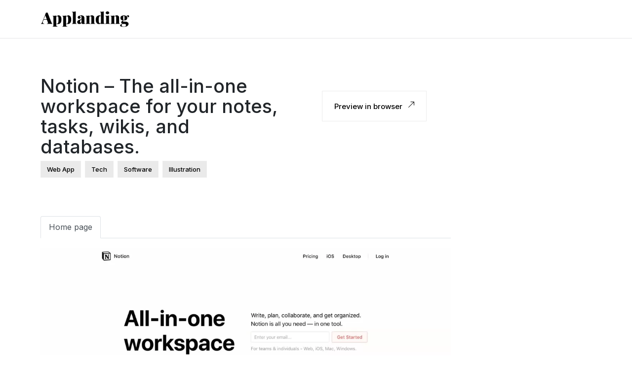

--- FILE ---
content_type: text/html; charset=UTF-8
request_url: https://applanding.page/page/6684-notion-the-all-in-one-workspace-for-your-notes-tasks-wikis-and-databases
body_size: 3003
content:
<!DOCTYPE html>
<html lang="en">
<html><head>
           
    
    <meta charset="utf-8" />
    <link rel="shortcut icon" href="/assets/images/favicon.png" />
    <meta name="viewport" content="width=device-width" />
    <title>Check out landing page Notion – The all-in-one workspace for your notes, tasks, wikis, and databases.</title><meta name="description" content="Looking for a landing page to inspire you. See landing page Notion – The all-in-one workspace for your notes, tasks, wikis, and databases." />
    <link rel="canonical" href="https://applanding.page/page/6684-notion-the-all-in-one-workspace-for-your-notes-tasks-wikis-and-databases" />
    <meta data-rh="true" property="og:image" content="https://applanding.page/assets/images/favicon.png" />
    <meta property="og:title" content="Check out landing page Notion – The all-in-one workspace for your notes, tasks, wikis, and databases." />
    <meta property="og:description" content="Looking for a landing page to inspire you. See landing page Notion – The all-in-one workspace for your notes, tasks, wikis, and databases." />
    <meta property="og:type" content="website" />
    <meta data-rh="true" property="og:url" content="https://applanding.page/page/6684-notion-the-all-in-one-workspace-for-your-notes-tasks-wikis-and-databases" />
    <meta data-rh="true" property="og:site_name" content="" />
    <meta data-rh="true" property="twitter:domain" content="https://applanding.page" />
    <meta data-rh="true" property="twitter:url" content="https://applanding.page/page/6684-notion-the-all-in-one-workspace-for-your-notes-tasks-wikis-and-databases" />
    <meta data-rh="true" name="twitter:title" content="Check out landing page Notion – The all-in-one workspace for your notes, tasks, wikis, and databases." />
    <meta data-rh="true" name="twitter:description" content="Looking for a landing page to inspire you. See landing page Notion – The all-in-one workspace for your notes, tasks, wikis, and databases." />
    <meta data-rh="true" name="twitter:image:src" content="https://applanding.page/assets/images/favicon.png" /><link href='https://d33wubrfki0l68.cloudfront.net/bundles/85cf60d71dff1f51e932343fcd4c88b18a091a12.css' rel='stylesheet'/>
    
    <script type="application/ld+json">
    {
      "@context": "http://schema.org",
      "@type": "Organization",
      "url": "",
      "logo": "/assets/images/logo.png"
    }
  </script>
    <script type="application/ld+json">
    {
      "@context": "http://schema.org",
      "@type": "WebSite",
      "name": "",
      "alternateName": "applanding.page",
      "url": ""
    }
  </script></head><body><header class="header">
    <nav class="navbar navbar-expand-lg ">
        <div class="container">
            <a class="navbar-brand" href="/">
                <img src="https://d33wubrfki0l68.cloudfront.net/ff7ca4daf2487e382123f9db51e2eeec4bc79395/10cd0/assets/images/logo.png" alt="logo">
            </a>
            <button class="navbar-toggler" type="button" data-bs-toggle="collapse"
                data-bs-target="#navbarSupportedContent" aria-controls="navbarSupportedContent" aria-expanded="false"
                aria-label="Toggle navigation">
                <i class="fa-solid fa-bars-staggered"></i>
            </button>
        </div>
    </nav>
</header>



<div class="container mt-3">
    <div class="row page-details">
        <div class="col-md-6">
            <div class="row">
                <div class="col-md-11">
                    <h1>Notion – The all-in-one workspace for your notes, tasks, wikis, and databases.</h1>
                    <div id="categories"><a class="category"
                            href="/web-app-landing-pages">web app</a><a class="category"
                            href="/tech-landing-pages">tech</a><a class="category"
                            href="/software-landing-pages">software</a><a class="category"
                            href="/illustration-landing-pages">illustration</a></div>

                </div>
            </div>
        </div>
        <div class="col-md-6">
            <h2></h2>
            <a class="preview-link" href="https://notion.so/product/?ref=applanding">Preview in browser <img
                    src="https://d33wubrfki0l68.cloudfront.net/855e0e8a847c0b81e944cbc70383e921251cdbad/26458/assets/images/arrow-up-right.svg" alt=""></a>
        </div>
    </div>
    <div class="row page-screen-shots ">
        <div class="col-md-9">
            <nav>
                <div class="nav nav-tabs" id="nav-tab" role="tablist"><button class="nav-link active" id="nav-home page-tab" data-bs-toggle="tab"
                        data-bs-target="#nav-home page" type="button" role="tab"
                        aria-controls="nav-home page" aria-selected="true">Home page
                    </button></div>
            </nav>
            <div class="tab-content" id="nav-tabContent"><div class="tab-pane fade show active" id="nav-home page" role="tabpanel"
                    aria-labelledby="nav-home page-tab">
                    <img class="img-fluid" loading="lazy"
                        src="https://applanding-serp-images.netlify.app/assets/images/55ea622482bf93dd-notion-so.webp"
                        alt="">
                </div></div>

        </div>
        <div class="row">
            <div class="recent-templates">
                <h4>
                    Recent templates </h4>
                <div class="row" id="popular-templates"><div class="col-lg-3 col-md-6 mt-4">
                        <div class="post-box">
                            <a class="post-img" href="drinkplink">
                                <img src="https://applanding-serp-images.netlify.app/assets/images/drinkplink-thumb.jpg"
                                    loading="lazy" alt="">
                            </a>
                            <div class="post-info">
                                <div class="text-detail w-100">
                                    <div class="template-name">PLINK!</div>
                                    <div class="template-tagline">You Bring The Water, We Bring the Flavor</div>
                                </div>

                            </div>
                        </div>
                    </div><div class="col-lg-3 col-md-6 mt-4">
                        <div class="post-box">
                            <a class="post-img" href="mojo-app">
                                <img src="https://applanding-serp-images.netlify.app/assets/images/mojo-app-thumb.jpg"
                                    loading="lazy" alt="">
                            </a>
                            <div class="post-info">
                                <div class="text-detail w-100">
                                    <div class="template-name">Mojo</div>
                                    <div class="template-tagline">Turn your ideas into powerful animated visuals</div>
                                </div>

                            </div>
                        </div>
                    </div><div class="col-lg-3 col-md-6 mt-4">
                        <div class="post-box">
                            <a class="post-img" href="david-hckh">
                                <img src="https://applanding-serp-images.netlify.app/assets/images/david-hckh-thumb.jpg"
                                    loading="lazy" alt="">
                            </a>
                            <div class="post-info">
                                <div class="text-detail w-100">
                                    <div class="template-name">David Heckhoff</div>
                                    <div class="template-tagline">Creative Developer</div>
                                </div>

                            </div>
                        </div>
                    </div><div class="col-lg-3 col-md-6 mt-4">
                        <div class="post-box">
                            <a class="post-img" href="manordao">
                                <img src="https://applanding-serp-images.netlify.app/assets/images/manordao-thumb.jpg"
                                    loading="lazy" alt="">
                            </a>
                            <div class="post-info">
                                <div class="text-detail w-100">
                                    <div class="template-name">Manor DAO</div>
                                    <div class="template-tagline">A Poolsuite Offering</div>
                                </div>

                            </div>
                        </div>
                    </div><div class="col-lg-3 col-md-6 mt-4">
                        <div class="post-box">
                            <a class="post-img" href="kimkneipp">
                                <img src="https://applanding-serp-images.netlify.app/assets/images/kimkneipp-thumb.jpg"
                                    loading="lazy" alt="">
                            </a>
                            <div class="post-info">
                                <div class="text-detail w-100">
                                    <div class="template-name">Kim Kneipp</div>
                                    <div class="template-tagline">Design & strategic development studio</div>
                                </div>

                            </div>
                        </div>
                    </div><div class="col-lg-3 col-md-6 mt-4">
                        <div class="post-box">
                            <a class="post-img" href="secfi-3">
                                <img src="https://applanding-serp-images.netlify.app/assets/images/secfi-05-30-2022-thumb.jpg"
                                    loading="lazy" alt="">
                            </a>
                            <div class="post-info">
                                <div class="text-detail w-100">
                                    <div class="template-name">Secfi</div>
                                    <div class="template-tagline">Know your options. Own your options.</div>
                                </div>

                            </div>
                        </div>
                    </div><div class="col-lg-3 col-md-6 mt-4">
                        <div class="post-box">
                            <a class="post-img" href="elegantseagulls">
                                <img src="https://applanding-serp-images.netlify.app/assets/images/elegantseagulls-thumb.jpg"
                                    loading="lazy" alt="">
                            </a>
                            <div class="post-info">
                                <div class="text-detail w-100">
                                    <div class="template-name">Elegant Seagulls</div>
                                    <div class="template-tagline">A Digital Creative Agency</div>
                                </div>

                            </div>
                        </div>
                    </div><div class="col-lg-3 col-md-6 mt-4">
                        <div class="post-box">
                            <a class="post-img" href="dads-art">
                                <img src="https://applanding-serp-images.netlify.app/assets/images/dads-art-thumb.jpg"
                                    loading="lazy" alt="">
                            </a>
                            <div class="post-info">
                                <div class="text-detail w-100">
                                    <div class="template-name">Dads</div>
                                    <div class="template-tagline">A collection of unique dads from the mind of Rami Niemi</div>
                                </div>

                            </div>
                        </div>
                    </div></div>
            </div>
        </div><div class="row">
            <div class="popular-templates">
                <h4>
                    More by <span> web app category </span> </h4>
                <div class="row" id=""><div class="col-lg-3 col-md-6 mt-4">
    <div class="post-box">
        <a class="post-img" href="/page/983-help-desk-software-by-help-scout">
            <img src="https://applanding-serp-images.netlify.app/assets/images/7fcbfd6ff74d4087-helpscout-net.webp"
                loading="lazy" alt="/page/983-help-desk-software-by-help-scout">
        </a>
        <div class="post-info">
            <div class="text-detail w-100">
                <div class="template-name">Help Desk Software by Help Scout</div><div class="template-tagline">template by Help Desk Software by Help Scout</div></div>

        </div>
    </div>
</div>
<div class="col-lg-3 col-md-6 mt-4">
    <div class="post-box">
        <a class="post-img" href="/page/9201-chaport-free-live-chat-support-software-for-websites">
            <img src="https://applanding-serp-images.netlify.app/assets/images/3b8fd6742e221e61-chaport-com.webp"
                loading="lazy" alt="/page/9201-chaport-free-live-chat-support-software-for-websites">
        </a>
        <div class="post-info">
            <div class="text-detail w-100">
                <div class="template-name">Chaport – Free Live Chat Support Software for Websites</div><div class="template-tagline">template by Chaport – Free Live Chat Support Software for Websites</div></div>

        </div>
    </div>
</div>
<div class="col-lg-3 col-md-6 mt-4">
    <div class="post-box">
        <a class="post-img" href="/page/8828-stability-monitoring-and-error-reporting-with-bugsnag">
            <img src="https://applanding-serp-images.netlify.app/assets/images/8f555f2833c700e6-bugsnag-com.webp"
                loading="lazy" alt="/page/8828-stability-monitoring-and-error-reporting-with-bugsnag">
        </a>
        <div class="post-info">
            <div class="text-detail w-100">
                <div class="template-name">Stability monitoring and error reporting with Bugsnag</div><div class="template-tagline">template by Stability monitoring and error reporting with Bugsnag</div></div>

        </div>
    </div>
</div>
<div class="col-lg-3 col-md-6 mt-4">
    <div class="post-box">
        <a class="post-img" href="/page/8449-html5-online-video-player-with-4k-hd-quality-from-vimeo-on-vimeo">
            <img src="https://applanding-serp-images.netlify.app/assets/images/945a00cd1121748b-vimeo-com.webp"
                loading="lazy" alt="/page/8449-html5-online-video-player-with-4k-hd-quality-from-vimeo-on-vimeo">
        </a>
        <div class="post-info">
            <div class="text-detail w-100">
                <div class="template-name">HTML5 online video player with 4K HD quality from Vimeo on Vimeo</div><div class="template-tagline">template by HTML5 online video player with 4K HD quality from Vimeo on Vimeo</div></div>

        </div>
    </div>
</div>
</div>
            </div>
        </div></div>
</div>
<div class="list-taxonomies">
    <div class="container">
        <div class="row category-row pt-0">
            <div class="col-lg-2">
                <div class="taxonomy-name">Categories</div>
            </div>
            <div class="col-lg-10">
                <div class="row"><div class="col-lg-2 col-lg-4">
                        <a class="taxonomy-link" href="/web-app-landing-pages">Web app</a>
                    </div><div class="col-lg-2 col-lg-4">
                        <a class="taxonomy-link" href="/tech-landing-pages">Tech</a>
                    </div><div class="col-lg-2 col-lg-4">
                        <a class="taxonomy-link" href="/software-landing-pages">Software</a>
                    </div><div class="col-lg-2 col-lg-4">
                        <a class="taxonomy-link" href="/illustration-landing-pages">Illustration</a>
                    </div></div>
            </div>

        </div>

        <div class="row category-row">
            <div class="col-lg-2">
                <div class="taxonomy-name">Colors</div>
            </div>
            <div class="col-lg-10">
                <div class="row"></div>
            </div>

        </div>
    </div>
</div>
<footer class="footer">
    <div class="container">
        <div class="row">
            <div class="col-12">
                <div class="logo-text text-center">
                    Applanding
                </div>
                <div class="footer-social-list mt-4">
                    <ul class="list-inline">
                        <li><a href="#"><i class="fab fa-facebook-square"></i></a></li>
                        <li><a href="#"><i class="fab fa-twitter"></i></a></li>
                        <li><a href="#"><i class="fab fa-linkedin-in"></i></a></li>
                        <li><a href="#"><i class="fab fa-youtube"></i></a></li>
                    </ul>
                </div>
            </div>
            <div class="row d-flex  justify-content-between mt-5 ">
                <div class="col-md-2 txt-secondary">
                    <div class="font-weight-bold footer_subheading">Website</div>
                    <div><a class="footer-links txt-secondary" href="/categories">Categories</a></div>
                    <div><a class="footer-links txt-secondary" href="/colors">Colors</a></div>
                </div>
                <div class="col-md-2 txt-secondary ">
                    <div class=" font-weight-bold footer_subheading">Features</div>
                    <div><a class="footer-links txt-secondary" href="/showcase">App Landing Pages Showcase</a></div>
                    <div><a class="footer-links txt-secondary" href="/tools">Tools</a></div>
                    <div><a class="footer-links txt-secondary" href="#">Resource</a></div>
                </div>
                <div class="col-md-2 txt-secondary ">
                    <div class="font-weight-bold footer_subheading">Legal</div>
                    <div><a class="footer-links txt-secondary" href="#">Terms of service</a></div>
                    <div><a class="footer-links txt-secondary" href="#">development Policy</a></div>
                    <div><a class="footer-links txt-secondary" href="#">Contact</a></div>
                </div>
                <div class="col-md-2 txt-secondary ">
                    <div class="font-weight-bold footer_subheading">More</div>
                    <div><a class="footer-links txt-secondary" href="#">Terms of service</a></div>
                    <div><a class="footer-links txt-secondary" href="#">development Policy</a></div>
                    <div><a class="footer-links txt-secondary" href="#">Contact</a></div>
                </div>

            </div>
            <div class="copyright-text mt-4 txt-secondary">
                <div>© 2022 Applanding, Inc. All rights reserved
                </div>
            </div>
        </div>

    </div>
</footer>
<script src="https://cdn.jsdelivr.net/npm/bootstrap@5.1.3/dist/js/bootstrap.bundle.min.js"
    integrity="sha384-ka7Sk0Gln4gmtz2MlQnikT1wXgYsOg+OMhuP+IlRH9sENBO0LRn5q+8nbTov4+1p"
    crossorigin="anonymous"></script>
<script src="https://cdnjs.cloudflare.com/ajax/libs/jquery/3.6.0/jquery.min.js" referrerpolicy="no-referrer"></script>
<script src="//cdnjs.cloudflare.com/ajax/libs/webfont/1.6.28/webfontloader.js" crossorigin="anonymous"></script>
<script>WebFont.load({ google: { families: ['Inter:400,500,600,700,800,900&display=swap'] } })</script>
<script>
        (function () {
            d = document;
            c = d.createElement('link');
            c.href = 'https://cdnjs.cloudflare.com/ajax/libs/font-awesome/6.0.0/css/all.min.css';
            c.rel = 'stylesheet';
            d.head.appendChild(c);
        })();
</script>
</body>

</html>